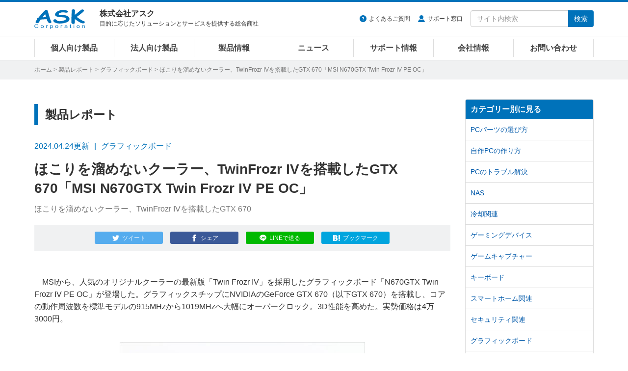

--- FILE ---
content_type: text/html
request_url: https://www.ask-corp.jp/guide/msi-n670gtx-tw4-pe-oc.html
body_size: 12594
content:
<!DOCTYPE html>
<html lang="ja" prefix="og: http://ogp.me/ns# fb: http://ogp.me/ns/fb# article: http://ogp.me/ns/article#">
<head>
<meta charset="UTF-8">
<meta http-equiv="X-UA-Compatible" content="IE=edge">
<meta property="og:title" content="ほこりを溜めないクーラー、TwinFrozr IVを搭載したGTX 670「MSI N670GTX Twin Frozr IV PE OC」 | 株式会社アスク">
<meta property="og:type" content="article">
<meta property="og:image" content="https://www.ask-corp.jp/guide/images_thumb/msi/n670gtx-tw4-pe-oc_thumb.jpg">
<meta property="og:url" content="https://www.ask-corp.jp/guide/msi-n670gtx-tw4-pe-oc.html">
<meta property="og:description" content="MSIから、人気のオリジナルクーラーの最新版「Twin Frozr IV」を採用したグラフィックボード「N670GTX Twin Frozr IV PE OC」が登場した。グラフィックスチップにNVIDIAのGeForce GTX 670（以下GTX 670）を搭載し、コアの動作周波数を標準モデルの...">
<meta property="og:site_name" content="株式会社アスク">
<meta property="og:locale" content="ja_JP">
<meta property="fb:app_id" content="350292498329424">
<meta property="article:publisher" content="https://www.facebook.com/askcorp">
<meta property="article:section" content="グラフィックボード">
<meta property="article:published_time" content="2012-08-22T11:09:10+09:00">
<meta property="article:modified_time" content="2024-04-24T15:01:01+09:00">
<meta property="og:updated_time" content="2024-04-24T15:01:01+09:00">
<meta name="twitter:card" content="summary_large_image">
<meta name="twitter:site" content="@askcorp_info">
<meta name="twitter:creator" content="@askcorp_info">
<meta name="description" content="MSIから、人気のオリジナルクーラーの最新版「Twin Frozr IV」を採用したグラフィックボード「N670GTX Twin Frozr IV PE OC」が登場した。グラフィックスチップにNVIDIAのGeForce GTX 670（以下GTX 670）を搭載し、コアの動作周波数を標準モデルの...">
<meta name="viewport" content="width=device-width, initial-scale=1">
<meta name="format-detection" content="telephone=no">
<meta name="theme-color" content="#0072ba">
<meta name="robots" content="max-image-preview:large">
<link rel="stylesheet" href="https://stackpath.bootstrapcdn.com/bootstrap/3.4.1/css/bootstrap.min.css" integrity="sha384-HSMxcRTRxnN+Bdg0JdbxYKrThecOKuH5zCYotlSAcp1+c8xmyTe9GYg1l9a69psu" crossorigin="anonymous">
<link rel="stylesheet" href="/static/css/style.css?date=20251120">
<link rel="stylesheet" href="/static/jquery/lightbox/lightbox.css">
<link rel="alternate" type="application/atom+xml" title="Recent Entries" href="https://www.ask-corp.jp/guide/atom.xml">
<link rel="shortcut icon" href="/static/img/favicon.ico">
<link rel="apple-touch-icon" href="/static/img/apple-touch-icon.png">    
<link rel="canonical" href="https://www.ask-corp.jp/guide/msi-n670gtx-tw4-pe-oc.html">
<script type="application/ld+json">
{
  "@context": "http://schema.org",
  "@type": "Article",
  "name": "ほこりを溜めないクーラー、TwinFrozr IVを搭載したGTX 670「MSI N670GTX Twin Frozr IV PE OC」",
  "description": "MSIから、人気のオリジナルクーラーの最新版「Twin Frozr IV」を採用したグラフィックボード「N670GTX Twin Frozr IV PE OC」が登場した。グラフィックスチップにNVIDIAのGeForce GTX 670（以下GTX 670）を搭載し、コアの動作周波数を標準モデルの...",
  "headline": "ほこりを溜めないクーラー、TwinFrozr IVを搭載したGTX 670",
  "datePublished": "2012-08-22T11:09:10+09:00",
  "dateModified": "2024-04-24T15:01:01+09:00",
  "mainEntityOfPage": {
    "@type": "WebPage",
    "@id": "https://www.ask-corp.jp/guide/msi-n670gtx-tw4-pe-oc.html"
  },
  "image": "https://www.ask-corp.jp/guide/images_thumb/msi/n670gtx-tw4-pe-oc_thumb.jpg",
  "author": {
    "@type": "Person",
    "name": "株式会社アスク",
    "url": "https://www.ask-corp.jp/"
  },
  "publisher": {
    "@type": "Organization",
    "name": "株式会社アスク",
    "logo": {
      "@type": "ImageObject",
      "url": "https://www.ask-corp.jp/static/img/ask-logo-amp.png",
      "height": 60,
      "width": 153
    }
  }
}
</script>
<script type="application/ld+json">
{
  "@context": "http://schema.org",
  "@type": "BreadcrumbList",
  "itemListElement":
  [
    {
      "@type": "ListItem",
      "position": 1,
      "item":
      {
        "@id": "https://www.ask-corp.jp/",
        "name": "ホーム"
      }
    },
    {
      "@type": "ListItem",
      "position": 2,
      "item":
      {
        "@id": "https://www.ask-corp.jp/guide/",
        "name": "製品レポート"
      }
    },
    {
      "@type": "ListItem",
      "position": 3,
      "item":
      {
        "@id": "https://www.ask-corp.jp/guide/graphicboard/",
        "name": "グラフィックボード"
      }
    }
  ]
}
</script>
<title>ほこりを溜めないクーラー、TwinFrozr IVを搭載したGTX 670「MSI N670GTX Twin Frozr IV PE OC」 | 株式会社アスク</title>
<!-- Google Tag Manager -->
<script>(function(w,d,s,l,i){w[l]=w[l]||[];w[l].push({'gtm.start':
new Date().getTime(),event:'gtm.js'});var f=d.getElementsByTagName(s)[0],
j=d.createElement(s),dl=l!='dataLayer'?'&l='+l:'';j.async=true;j.src=
'https://www.googletagmanager.com/gtm.js?id='+i+dl;f.parentNode.insertBefore(j,f);
})(window,document,'script','dataLayer','GTM-N39NF2M');</script>
<!-- End Google Tag Manager -->
</head>
<body>
<!-- Google Tag Manager (noscript) -->
<noscript><iframe src="https://www.googletagmanager.com/ns.html?id=GTM-N39NF2M"
height="0" width="0" style="display:none;visibility:hidden"></iframe></noscript>
<!-- End Google Tag Manager (noscript) -->
<div id="wrapper">
    <header id="header" role="banner">
    <div class="menu navbar navbar-default navbar-fixed">
        <div class="container">
            <div class="navbar-header">
                <div class="buttun-group">
                    <button type="button" class="navbar-toggle dropdown-backdrops header-menu-toggle" data-toggle="collapse" data-target="#header-menu .navbar-collapse">
                        <span class="sr-only">メニュー</span><span class="icon-menu"></span>
                    </button>
                    <button type="button" class="navbar-toggle dropdown-backdrops header-search-toggle" data-toggle="collapse" data-target="#header-search">
                        <span class="sr-only">サイト内検索</span><span class="icon-magnifier"></span>
                    </button>
                </div>
                <a href="/" class="navbar-brand"><img src="/static/img/ask-logo.svg" alt="株式会社アスク" width="103" height="40"></a>
                <div id="header-cap" class="navbar-text">
                    <div class="header-cap-inner">
                        <p class="header-cap-title">株式会社アスク</p>
                        <p class="header-cap-sub hidden-xs hidden-sm">目的に応じたソリューションとサービスを提供する総合商社</p>
                        <p class="header-cap-sub hidden-md hidden-lg">ASK Corporation</p>
                    </div>
                </div>
            </div>
            <div id="header-search" class="navbar-collapse collapse">
                <form method="get" action="https://www.ask-corp.jp/mt/mt-search.cgi" class="navbar-form navbar-right" role="search">
                    <ul class="header-link">
                        <li class="header-link-faq"><a href="https://support.ask-corp.jp/hc/ja">よくあるご質問</a></li><li class="header-link-user"><a href="/supports/contact.html">サポート窓口</a></li>
                    </ul>
                    <div class="input-group">
                        <input type="text" name="search" class="form-control" placeholder="サイト内検索" required>
                        <input type="hidden" name="IncludeBlogs" value="14,19,17,15,22,23,16,18,24">
                        <input type="hidden" name="limit" value="20">
                        <span class="input-group-btn"><button type="submit" class="btn btn-primary">検索</button></span>
                    </div>
                </form>
            </div>
        </div>
        <nav id="header-menu" role="navigation">
            <div class="container">
                <div class="row">
                    <div class="navbar-collapse collapse">
                        <ul class="nav navbar-nav">
                            <li><a href="/channel/">個人向け製品</a></li>
                            <li><a href="/biz/">法人向け製品</a></li>
                            <li><a href="/products/">製品情報</a></li>
                            <li><a href="/news/">ニュース</a></li>
                            <li><a href="/supports/">サポート情報</a></li>
                            <li><a href="/company/">会社情報</a></li>
                            <li><a href="/inquiry/">お問い合わせ</a></li>
                        </ul>
                    </div>
                </div>
            </div>
        </nav>
    </div>
</header>
    <div id="page-list">
        <div class="container">
            <div class="page-list-inner"><span class="hidden-xs"><a href="/">ホーム</a> &gt; </span><a href="https://www.ask-corp.jp/guide/">製品レポート</a> &gt; <a href="https://www.ask-corp.jp/guide/graphicboard/">グラフィックボード</a> &gt; ほこりを溜めないクーラー、TwinFrozr IVを搭載したGTX 670「MSI N670GTX Twin Frozr IV PE OC」</div>
        </div>
    </div>
    <div id="content">
        <div class="container-outer">
            <div class="container">
                <div class="row">
                    <div class="col-md-9">
                        <main role="main">
                            <div class="content-header">
                                <p class="header-title-bd-sm hidden-xs">製品レポート</p>
                                <div class="header-meta"><time datetime="2024-04-24" class="modified">2024.04.24更新</time><span class="header-meta-cap hidden-xs">グラフィックボード</span><span class="label label-primary visible-xs-inline">製品レポート</span></div>
                                <h1 class="header-title-entry">ほこりを溜めないクーラー、TwinFrozr IVを搭載したGTX 670「MSI N670GTX Twin Frozr IV PE OC」</h1>
                                <p class="gray mt10">ほこりを溜めないクーラー、TwinFrozr IVを搭載したGTX 670</p>
                                <div class="sns-btn"><a class="btn btn-xs btn-twitter" href="https://twitter.com/intent/tweet?text=%E3%81%BB%E3%81%93%E3%82%8A%E3%82%92%E6%BA%9C%E3%82%81%E3%81%AA%E3%81%84%E3%82%AF%E3%83%BC%E3%83%A9%E3%83%BC%E3%80%81TwinFrozr%20IV%E3%82%92%E6%90%AD%E8%BC%89%E3%81%97%E3%81%9FGTX%20670%E3%80%8CMSI%20N670GTX%20Twin%20Frozr%20IV%20PE%20OC%E3%80%8D%20%7c%20%e6%a0%aa%e5%bc%8f%e4%bc%9a%e7%a4%be%e3%82%a2%e3%82%b9%e3%82%af&amp;url=https%3A%2F%2Fwww.ask-corp.jp%2Fguide%2Fmsi-n670gtx-tw4-pe-oc.html&amp;via=askcorp_info" target="_blank" rel="nofollow"><span class="hidden-xs">ツイート</span></a><a class="btn btn-xs btn-facebook" href="https://www.facebook.com/sharer/sharer.php?u=https%3A%2F%2Fwww.ask-corp.jp%2Fguide%2Fmsi-n670gtx-tw4-pe-oc.html" target="_blank" rel="nofollow"><span class="hidden-xs">シェア</span></a><a class="btn btn-xs btn-line" href="https://social-plugins.line.me/lineit/share?url=https%3A%2F%2Fwww.ask-corp.jp%2Fguide%2Fmsi-n670gtx-tw4-pe-oc.html" target="_blank" rel="nofollow"><span class="hidden-xs">LINEで送る</span></a><a class="btn btn-xs btn-hatena" href="https://b.hatena.ne.jp/entry/https://www.ask-corp.jp/guide/msi-n670gtx-tw4-pe-oc.html" target="_blank" rel="nofollow"><span class="hidden-xs">ブックマーク</span></a></div>
                            </div>
                            <article>
                                <div class="content-body content-entry entry-new">
                                        <p class="guide_indent">MSIから、人気のオリジナルクーラーの最新版「Twin Frozr IV」を採用したグラフィックボード「N670GTX Twin Frozr IV PE OC」が登場した。グラフィックスチップにNVIDIAのGeForce GTX 670（以下GTX 670）を搭載し、コアの動作周波数を標準モデルの915MHzから1019MHzへ大幅にオーバークロック。3D性能を高めた。実勢価格は4万3000円。</p>
<br />
<p class="imgcenter"><a href="https://www.ask-corp.jp/guide/images/msi/n670gtx-tw4-pe-oc_01.jpg"><img src="https://www.ask-corp.jp/guide/images/msi/n670gtx-tw4-pe-oc_thumb_01.jpg" alt="N670GTX Twin Frozr IV PE OC 製品写真"></a></p>
<table class="news_table w95pc">
    <tr>
        <th width="100" rowspan="8"><strong>チップ</strong></th>
        <td width="150"><strong>GPU</strong></td>
        <td width="250">NVIDIA GeForce GTX 670</td>
    </tr>
    <tr>
        <td width="150"><strong>GPC</strong></td>
        <td width="250">4個</td>
    </tr>
    <tr>
        <td width="150"><strong>SM</strong></td>
        <td width="250">8個</td>
    </tr>
    <tr>
        <td width="150"><strong>CUDAコア</strong></td>
        <td width="250">1,344個</td>
    </tr>
    <tr>
        <td width="150"><strong>テクスチャユニット</strong></td>
        <td width="250">112個</td>
    </tr>
    <tr>
        <td width="150"><strong>ROPユニット</strong></td>
        <td width="250">32個</td>
    </tr>
    <tr>
        <td width="150"><strong>コア動作周波数<br />（ベースクロック）</strong></td>
        <td width="250">1,019MHz</td>
    </tr>
    <tr>
        <td width="150"><strong>コア動作周波数<br />（ブーストクロック）</strong></td>
        <td width="250">1,079MHz</td>
    </tr>
    <tr>
        <th width="100" rowspan="4"><strong>メモリー</strong></th>
        <td width="150"><strong>動作周波数</strong></td>
        <td width="250">6,008MHz</td>
    </tr>
    <tr>
        <td width="150"><strong>容量</strong></td>
        <td width="250">GDDR5 2GB</td>
    </tr>
    <tr>
        <td width="150"><strong>バス幅</strong></td>
        <td width="250">256ビット</td>
    </tr>
    <tr>
        <td width="150"><strong>転送速度</strong></td>
        <td width="250">192.3GB/秒</td>
    </tr>
    <tr>
        <td colspan=2" width="250"><strong>最大消費電力</strong></td>
        <td width="250">200W</td>
    </tr>
    <tr>
        <td colspan=2" width="250"><strong>電源ユニットの推奨出力</strong></td>
        <td width="250">500W</td>
    </tr>
</table><br />
<h2>動作周波数は上位モデルを超える</h2>
<p class="guide_indent">GeForce GTX 670は「Kepler」アーキテクチャーを採用したチップで、シングルチップ最上位モデル、同GTX 680（以下GTX 680）の一つ下のモデルだ。シェーダーの数を1536個から1344個に減らし、標準仕様では動作周波数も1006MHzから915MHzへと下げている。メモリーに関しては仕様の違いは無い。N670GTX Twin Frozr IV PE OCはコアをオーバークロックしており、GTX 680よりも動作周波数が高くなっている。</p>
<p class="imgcenter"><a href="https://www.ask-corp.jp/guide/images/msi/n670gtx-tw4-pe-oc_02.jpg"><img src="https://www.ask-corp.jp/guide/images/msi/n670gtx-tw4-pe-oc_thumb_02.jpg" alt="N670GTX Twin Frozr IV PE OC IO部"></a></p>
<div class="guide_inner"><p class="top_newsbox_txt">映像出力端子はDVI-I、DVI-D、HDMI、DisplayPortがそれぞれ1個。全て通常の大きさで、小型端子は使っていないため使いやすい。全ての端子にディスプレイをつないで同時に出力できる。</p></div>
<p class="imgcenter"><a href="https://www.ask-corp.jp/guide/images/msi/n670gtx-tw4-pe-oc_03.jpg"><img src="https://www.ask-corp.jp/guide/images/msi/n670gtx-tw4-pe-oc_thumb_03.jpg" alt="N670GTX Twin Frozr IV PE OC 補助電源端子"></a></p>
<div class="guide_inner"><p class="top_newsbox_txt">補助電源端子は6ピンを2個。ボードの側面にある。</p></div>
<p class="guide_indent">GeForce GTX 600シリーズは熱や消費電力に余裕がある場合、自動的にオーバークロックする「GPU BOOST」機能を備える。そのため、通常の動作周波数を「ベースクロック」と呼び、別途オーバークロック時の「ブーストクロック」を定めている。オーバークロックモデルの場合、ブーストクロックも引き上げてあるのが一般的だ。</p>
<p class="guide_indent">注意が必要なのは、ブーストクロックはあくまで目安で、実際の環境により動作周波数は上下すること。熱をうまく処理できないと動作周波数は上がらない。逆にきちんと冷却できていれば、ブーストクロックを超えて動作することも珍しくない。そのため、GeForce GTX 600シリーズのクーラーは、性能に直結する重要なパーツとなっている。本製品に搭載されている高性能なクーラー、Twin Frozr IVなら、きちんとオーバークロックされることを期待できる。</p>
<p class="guide_indent">「Twin Frozr IV」は直径8mmを2本、6mmを3本、合計5本のヒートパイプを使ったクーラーだ。これらによりグラフィックスチップの熱を素早くフィンに伝えられる。ファンは8cm角相当を2個。このファンにも一工夫ある。電源投入時に30秒間通常とは反対向きに回転させる。普段はフィンに風を吹き付けているが、一時的に外に風を送ることでクーラー内部にほこりがたまりにくくしている。</p>
<p class="imgcenter"><a href="https://www.ask-corp.jp/guide/images/msi/n670gtx-tw4-pe-oc_04.jpg"><img src="https://www.ask-corp.jp/guide/images/msi/n670gtx-tw4-pe-oc_thumb_04.jpg" alt="Twin Frozr IV 前面"></a></p>
<div class="guide_inner"><p class="top_newsbox_txt">直径8cmのファンを2個搭載。電源投入から30秒の間は逆回転して内部のほこりを排出する、珍しい機能を持つ。</p></div>
<p class="imgcenter"><a href="https://www.ask-corp.jp/guide/images/msi/n670gtx-tw4-pe-oc_05.jpg"><img src="https://www.ask-corp.jp/guide/images/msi/n670gtx-tw4-pe-oc_thumb_05.jpg" alt="Twin Frozr IV ヒートシンク"></a></p>
<div class="guide_inner"><p class="top_newsbox_txt">ヒートシンクはヒートパイプを5本内蔵している。これらがチップの熱をクーラー全体にすばやく拡散する。</p></div>
<p class="guide_indent">さらに本製品は独自の「トリプル・オーバー・ボルテージ」に対応。オーバークロック用のMSI独自ソフト「Afterburner」を用いることで、コア、メモリー、PCI Expressバスの動作電圧を上げ、オーバークロック耐性を高められる。ただし、昇圧はチップを破損する危険性があるため、設定は少し手間がかかるようになっている。設定画面の「全般」タブで「電圧制御のロック解除」にチェックを入れ、メイン画面の「Core Voltage（mV）」の右にある矢印をクリックすると設定可能になる。</p>
<p class="imgcenter"><a href="https://www.ask-corp.jp/guide/images/msi/n670gtx-tw4-pe-oc_06.jpg"><img src="https://www.ask-corp.jp/guide/images/msi/n670gtx-tw4-pe-oc_thumb_06.jpg" alt="Afterburner"></a></p>
<div class="guide_inner"><p class="top_newsbox_txt">付属ソフトの「Afterburner」。スライドバーを変更するだけで手軽にオーバークロックできる。</p></div>
<h2>ベンチマークテストで性能をチェック、スコアはミドルクラスの約2倍</h2>
<p class="guide_indent">N670GTX Twin Frozr IV PE OCの性能をベンチマークテストで確かめてみた。使用したのは定番テストの「3DMark 11」（Futuremark）と、DirectX 11の「テッセレーション」機能を多く使用した「Heaven Benchmark 3.0」（UNIGINE）、3Dゲーム「The Elder Scrolls V: Skyrim」（Bethesda Softworks）の3種類だ。</p>
<p class="guide_indent">今回は比較用にミドルクラスの売れ筋GeForce GTX 560 Ti（以下GTX 560 Ti）搭載ボードを用意した。ミドルクラスとは言え3Dゲームをプレイするのに十分な性能を持ったボードだ。2011年の初頭に登場してから長く売れ筋として活躍してきたため、今も使っている人も多いだろう。そろそろ交換しようと思っても、それなりの性能差が無いと効果が実感できない。そこで本製品がGTX 560 Tiから交換するに足る性能があるかをチェックした。また、参考用としてRadeon HD 7950を搭載した製品もテストした。こちらもRadeon HDシリーズの上から2番めのチップだ。</p>
<table class="news_table w95pc">
    <tr>
        <th colspan="2"><strong>ベンチマーク環境</strong></th>
    </tr>
    <tr>
        <td width="180"><strong>マザーボード</strong></td>
        <td width="320">P8Z77-V（ASUSTeK Computer）</td>
    </tr>
    <tr>
        <td width="180"><strong>CPU</strong></td>
        <td width="320">Core i7-3770K（3.5GHz）</td>
    </tr>
    <tr>
        <td width="180"><strong>メモリー</strong></td>
        <td width="320">DDR3-1600 4GB×2</td>
    </tr>
    <tr>
        <td width="180"><strong>起動ドライブ</strong></td>
        <td width="320">Solid 3 120GB（OCZ Technology）</td>
    </tr>
    <tr>
        <td width="180"><strong>OS</strong></td>
        <td width="320">Windows 7 Ultimate SP1 64ビット日本語版</td>
    </tr>
</table><br />
<table class="news_table w95pc">
    <tr>
        <th colspan="2"><strong>テスト条件</strong></th>
    </tr>
    <tr>
        <td width="140"><strong>3DMark 11</strong></td>
        <td width="320">Extremeのプリセットで実行し、総合スコアを採用した。</td>
    </tr>
    <tr>
        <td width="140"><strong>Heaven Benchmark 3.0</strong></td>
        <td width="320">DirectX 11、Tessellationは「Extreme」、Shadersは「High」、Anisotropyは「x16」、Anti-aliasingは「x8」、解像度は1920×1080ドットで実行し、平均fps（frame per second、1秒間当たりの画面描画回数）を採用した。</td>
    </tr>
    <tr>
        <td width="140"><strong>The Elder Scrolls V: Skyrim</strong></td>
        <td width="320">解像度は1920×1080ドット、Ultra Highのプリセットで実行し、冒頭のシーンの平均fpsを採用した。計測には「Fraps」（Beepa）を使用した。</td>
    </tr>
</table><br />
<p class="imgcenter"><a href="https://www.ask-corp.jp/guide/images/msi/n670gtx-tw4-pe-oc_07.jpg"><img src="https://www.ask-corp.jp/guide/images/msi/n670gtx-tw4-pe-oc_thumb_07.jpg" alt="3DMark11"></a></p>
<div class="guide_inner"><p class="top_newsbox_txt">3DMark 11の結果。比較対象が前の世代のチップとは言え、本製品のスコアはGeForce GTX 560 Tiの2倍近い。</p></div>
<p class="imgcenter"><a href="https://www.ask-corp.jp/guide/images/msi/n670gtx-tw4-pe-oc_08.jpg"><img src="https://www.ask-corp.jp/guide/images/msi/n670gtx-tw4-pe-oc_thumb_08.jpg" alt="Unigine Heaven"></a></p>
<div class="guide_inner"><p class="top_newsbox_txt">Heaven BenchmarkはDirectX 11の機能を多く使ったテスト。ここでも本製品が飛びぬけて高いfpsを記録した。</p></div>
<p class="imgcenter"><a href="https://www.ask-corp.jp/guide/images/msi/n670gtx-tw4-pe-oc_09.jpg"><img src="https://www.ask-corp.jp/guide/images/msi/n670gtx-tw4-pe-oc_thumb_09.jpg" alt="The Elder Scrolls V"></a></p>
<div class="guide_inner"><p class="top_newsbox_txt">実際の3Dゲームでfpsを測った。fpsが高ければ、負荷の高い場面でもガタ付きが起きにくい。負荷があまり高くないためか、他のテストと比べて差は小さくなった。</p></div>
<p class="guide_indent">結果は、全てのテストで本製品はGTX 560 Tiを大幅に上回った。特に負荷が大きいテストで差が開く傾向があり、DirectX 11ベースのテストでは2倍近いスコアだった。これだけ性能差があれば、乗り換えれば性能アップが体感できるだろう。</p>
<h2>性能が上がっても消費電力はあまり変わない</h2>
<p class="guide_indent">GeForce GTX 600シリーズは消費電力の低さも特徴の一つだ。電力計「WattsUp？ PRO」（Electronic Educational Devices）を使い、3DMark 11実行中の消費電力を測った。</p>
<p class="imgcenter"><a href="https://www.ask-corp.jp/guide/images/msi/n670gtx-tw4-pe-oc_10.jpg"><img src="https://www.ask-corp.jp/guide/images/msi/n670gtx-tw4-pe-oc_thumb_10.jpg" alt="消費電力"></a></p>
<div class="guide_inner"><p class="top_newsbox_txt">消費電力も最も低い、とはいかないものの、性能の高さを考慮すれば十分低い。</p></div>
<p class="guide_indent">GTX 560 Tiと比べて負荷時に6W高かった。さすがに消費電力は少し高かったものの、3D性能の差を考えれば十分抑えられていると言える。またアイドル時は5W低かったことも注目だ。パソコンが起動している間、ずっと3Dゲームをプレイしている人は少ないだろう。普段、負荷の低い時に消費電力が抑えられるのはポイントが高い。</p>
<!---
<h2>店頭用POPダウンロード</h2>
<div class="entry_left">
    <p>こちらから店頭用POPファイルもご覧いただけます。</p>
    <p class="products_type_pdf"><a href="https://www.ask-corp.jp/guide/images/msi/n670gtx-tw4-pe-oc_pop.pdf">店頭用POPダウンロード</a></p>
</div>
<p class="cf"><a href="https://www.ask-corp.jp/guide/images/msi/n670gtx-tw4-pe-oc_pop.pdf" class="imghover"><img src="https://www.ask-corp.jp/guide/images/msi/n670gtx-tw4-pe-oc_thumb_pop.jpg" alt="店頭用POPダウンロード" /></a></p>
--->
<p class="top_newsbox_more"></p>
<p class="news_info">（文・写真＝<a href="https://spool-corp.jp/" target="_blank" rel="noopener noreferrer">SPOOL</a>）</p>
<p class="news_info">※ 本記事は執筆時の情報に基づいており、販売が既に終了している製品や、最新の情報と異なる場合がありますのでご了承ください。</p><br />
<p class="top_newsbox_more"></p>
<div class="top_newsbox1 cf">
  <h5 class="module-header">関連製品のご紹介</h5>
  <dl>
    <dd class="top_newsbox_img"><a href="https://www.ask-corp.jp/products/msi/graphicsboard/geforce-gtx660ti/n660gtx-ti-twinfrozr4-pe-oc.html" class="imghover"><img src="https://www.ask-corp.jp/products/images_thumb/msi/n660gtx-ti-twinfrozr4-pe-oc_thumb.jpg" width="80" height="80" alt="製品画像" /></a></dd>
    <dd class="top_newsbox_maker">MSI</dd>
    <dd class="top_newsbox_title"><a href="https://www.ask-corp.jp/products/msi/graphicsboard/geforce-gtx660ti/n660gtx-ti-twinfrozr4-pe-oc.html">N660GTX-Ti Twin Frozr IV PE OC</a></dd>
    <dd class="top_newsbox_txt2">NVIDIA GeForce GTX 660 Tiを搭載。MSIオリジナルファン「TwinFrozrIV」を採用したOC仕様のグラフィックボード</dd>
    <dd class="top_newsbox_more"><a href="https://www.ask-corp.jp/products/msi/graphicsboard/geforce-gtx660ti/n660gtx-ti-twinfrozr4-pe-oc.html" class="imghover"><img src="https://www.ask-corp.jp/static/themes/minimalist-red/img/btn_more.gif" width="84" height="15" alt="製品の詳細"></a></dd>
</dl>
  <dl>
    <dd class="top_newsbox_img"><a href="https://www.ask-corp.jp/products/msi/graphicsboard/radeon-hd-7850/r7850-twinfrozr4-pe-oc.html" class="imghover"><img src="https://www.ask-corp.jp/products/images_thumb/msi/r7850-twinfrozr4-pe-oc_thumb.jpg" width="80" height="80" alt="製品画像" /></a></dd>
    <dd class="top_newsbox_maker">MSI</dd>
    <dd class="top_newsbox_title"><a href="https://www.ask-corp.jp/products/msi/graphicsboard/radeon-hd-7850/r7850-twinfrozr4-pe-oc.html">R7850 Twin Frozr IV PE OC</a></dd>
    <dd class="top_newsbox_txt2">AMD Radeon HD 7850搭載。MSIオリジナルファン「Twin Frozr IV」を採用したオーバークロック仕様のグラフィックボード</dd>
    <dd class="top_newsbox_more"><a href="https://www.ask-corp.jp/products/msi/graphicsboard/radeon-hd-7850/r7850-twinfrozr4-pe-oc.html" class="imghover"><img src="https://www.ask-corp.jp/static/themes/minimalist-red/img/btn_more.gif" width="84" height="15" alt="製品の詳細"></a></dd>
  </dl>
  <dl>
    <dd class="top_newsbox_img"><a href="https://www.ask-corp.jp/products/zotac/nvidia-graphicsboard/geforce-gtx670/zotac-geforce-gtx670-2gb-twincooler.html" class="imghover"><img src="https://www.ask-corp.jp/products/images_thumb/zotac/zt-60305-10p_thumb.jpg" width="80" height="80" alt="製品画像" /></a></dd>
    <dd class="top_newsbox_maker">ZOTAC</dd>
    <dd class="top_newsbox_title"><a href="https://www.ask-corp.jp/products/zotac/nvidia-graphicsboard/geforce-gtx670/zotac-geforce-gtx670-2gb-twincooler.html">ZOTAC GeForce GTX 670 2GB TWINCOOLER</a></dd>
    <dd class="top_newsbox_txt2">NVIDIA GeForce GTX 670を搭載。オリジナルのデュアルファンを採用したオーバークロック仕様のグラフィックボード</dd>
    <dd class="top_newsbox_more"><a href="https://www.ask-corp.jp/products/zotac/nvidia-graphicsboard/geforce-gtx670/zotac-geforce-gtx670-2gb-twincooler.html" class="imghover"><img src="https://www.ask-corp.jp/static/themes/minimalist-red/img/btn_more.gif" width="84" height="15" alt="製品の詳細"></a></dd>
  </dl>
  <dl>
    <dd class="top_newsbox_img"><a href="https://www.ask-corp.jp/products/leadtek/nvidia-graphicsboard/geforce-gtx670/winfast-gtx670-2gb.html" class="imghover"><img src="https://www.ask-corp.jp/products/images_thumb/leadtek/wfgtx670-2g_thumb.jpg" width="80" height="80" alt="製品画像" /></a></dd>
    <dd class="top_newsbox_maker">Leadtek</dd>
    <dd class="top_newsbox_title"><a href="https://www.ask-corp.jp/products/leadtek/nvidia-graphicsboard/geforce-gtx670/winfast-gtx670-2gb.html">WinFast GTX670 2GB GDDR5</a></dd>
    <dd class="top_newsbox_txt2">NVIDIA GeForce GTX 670を搭載。4画面出力に対応したハイエンドモデルのグラフィックボード</dd>
    <dd class="top_newsbox_more"><a href="https://www.ask-corp.jp/products/leadtek/nvidia-graphicsboard/geforce-gtx670/winfast-gtx670-2gb.html" class="imghover"><img src="https://www.ask-corp.jp/static/themes/minimalist-red/img/btn_more.gif" width="84" height="15" alt="製品の詳細"></a></dd>
  </dl>
</div>
<p class="top_newsbox_more"></p>
<dl class="dl_top_border">
    <dt>●MSI社 概要</dt>
    <dd>MSI（Micro-Star International）は、台湾に本社を置き、各種メインボードやグラフィックボード、そして近年では、ノートブックや液晶一体型などPCシステム全般を幅広く製造販売するメーカーとして世界各国でその活動を展開しています。</dd>
    <dd>メーカーウェブサイト：<a href="http://jp.msi.com/">http://jp.msi.com/</a></dd>
</dl>
<div class="news_infobox">
    <p class="fz14"><strong>製品に関するお問い合わせや詳細情報については下記リンクをご確認ください。</strong></p>
    <p><a href="https://www.ask-corp.jp/inquiry/" class="imghover"><img src="https://www.ask-corp.jp/static/img/btn-inquiry1.gif" alt="お問い合わせ一覧を見る" /></a><a href="https://www.ask-corp.jp/products/msi/graphicsboard/geforce-gtx670/n670gtx-twinfrozr4-pe-oc.html" class="imghover"><img src="https://www.ask-corp.jp/static/img/btn-products.gif"" alt="製品ページを見る" /></a></p>
</div>
                                    <h2>関連記事のご紹介</h2>
        <div class="thumb-article-list row">
            <div class="col-md-4 col-sm-6">
                <a href="https://www.ask-corp.jp/guide/nvidia-rtx-quadro-graphicsboard.html">
                    <div class="col-inner-thumb-article-list">
                        <div class="thumb-article-list-img"><img src="https://www.ask-corp.jp/guide/assets_c/2022/04/nvidia-rtx-quadro-graphicsboard_thumb-thumb-414xauto-7115.jpg" width="414" height="181" class="img-responsive" alt="「業務向け」グラフィックボードのNVIDIA RTX/Quadroはどんな用途で使う？" loading="lazy"></div>
                        <div class="thumb-article-list-txt mb8">
                            <span class="label label-default">グラフィックボード</span><time datetime="2024-01-24">2024.01.24</time>
                        </div>
                        <h5 class="thumb-article-list-title">「業務向け」グラフィックボードのNVIDIA RTX/Quadroはどんな用途で使う？</h5>
                    </div>
                </a>
            </div>
            <div class="col-md-4 col-sm-6">
                <a href="https://www.ask-corp.jp/guide/amd-radeon-freesync.html">
                    <div class="col-inner-thumb-article-list">
                        <div class="thumb-article-list-img"><img src="https://www.ask-corp.jp/guide/assets_c/2018/07/radeon-freesync_thumb-thumb-414xauto-4082.jpg" width="414" height="181" class="img-responsive" alt="グラフィックボードと液晶モニターで滑らかなゲームプレイを実現！「Radeon FreeSyncテクノロジー」" loading="lazy"></div>
                        <div class="thumb-article-list-txt mb8">
                            <span class="label label-default">グラフィックボード</span><time datetime="2024-04-24">2024.04.24</time>
                        </div>
                        <h5 class="thumb-article-list-title">グラフィックボードと液晶モニターで滑らかなゲームプレイを実現！「Radeon FreeSyncテクノロジー」</h5>
                    </div>
                </a>
            </div>
            <div class="col-md-4 col-sm-6">
                <a href="https://www.ask-corp.jp/guide/amd_fluid_motion.html">
                    <div class="col-inner-thumb-article-list">
                        <div class="thumb-article-list-img"><img src="https://www.ask-corp.jp/guide/assets_c/2015/02/ichigaya_Fluid-thumb-206x90-1865.png" width="414" height="181" class="img-responsive" alt="市ヶ谷でレビュー「AMD Fluid Motion VideoがBlu-ray再生でヌルくてスゴイ」" loading="lazy"></div>
                        <div class="thumb-article-list-txt mb8">
                            <span class="label label-default">グラフィックボード</span><time datetime="2024-04-24">2024.04.24</time>
                        </div>
                        <h5 class="thumb-article-list-title">市ヶ谷でレビュー「AMD Fluid Motion VideoがBlu-ray再生でヌルくてスゴイ」</h5>
                    </div>
                </a>
            </div>
            <div class="col-md-4 col-sm-6">
                <a href="https://www.ask-corp.jp/guide/sapphire-radeon-r9-285-itx-compact.html">
                    <div class="col-inner-thumb-article-list">
                        <div class="thumb-article-list-img"><img src="https://www.ask-corp.jp/guide/assets_c/2014/09/ichigaya_sapphire285-thumb-206x90-1642.png" width="414" height="181" class="img-responsive" alt="市ヶ谷でレビュー「SAPPHIRE Radeon R9 285 ITX COMPACT」" loading="lazy"></div>
                        <div class="thumb-article-list-txt mb8">
                            <span class="label label-default">グラフィックボード</span><time datetime="2024-05-08">2024.05.08</time>
                        </div>
                        <h5 class="thumb-article-list-title">市ヶ谷でレビュー「SAPPHIRE Radeon R9 285 ITX COMPACT」</h5>
                    </div>
                </a>
            </div>
            <div class="col-md-4 col-sm-6">
                <a href="https://www.ask-corp.jp/guide/leadtek-winfast-gtx560-ti-oc-dual-fan.html">
                    <div class="col-inner-thumb-article-list">
                        <div class="thumb-article-list-img"><img src="https://www.ask-corp.jp/guide/assets_c/2012/07/winfast-gtx560ti-oc-dual-fan_thumb-thumb-206x90-816.jpg" width="414" height="181" class="img-responsive" alt="PCゲームファン必見！性能、冷却、静音の3拍子を備えたGTX 560 Ti搭載ボード" loading="lazy"></div>
                        <div class="thumb-article-list-txt mb8">
                            <span class="label label-default">グラフィックボード</span><time datetime="2024-04-23">2024.04.23</time>
                        </div>
                        <h5 class="thumb-article-list-title">PCゲームファン必見！性能、冷却、静音の3拍子を備えたGTX 560 Ti搭載ボード</h5>
                    </div>
                </a>
            </div>
            <div class="col-md-4 col-sm-6">
                <a href="https://www.ask-corp.jp/guide/leadtek-winfast-gtx550-ti-oc.html">
                    <div class="col-inner-thumb-article-list">
                        <div class="thumb-article-list-img"><img src="https://www.ask-corp.jp/guide/assets_c/2012/07/winfast-gtx550ti-1g-oc_thumb-thumb-206x90-814.jpg" width="414" height="181" class="img-responsive" alt="1万5000円以内のベストバイ！「WinFast GTX550 Ti O.C」" loading="lazy"></div>
                        <div class="thumb-article-list-txt mb8">
                            <span class="label label-default">グラフィックボード</span><time datetime="2024-04-23">2024.04.23</time>
                        </div>
                        <h5 class="thumb-article-list-title">1万5000円以内のベストバイ！「WinFast GTX550 Ti O.C」</h5>
                    </div>
                </a>
            </div>
        </div>
    <p class="product_more"><a href="https://www.ask-corp.jp/guide/graphicboard/">関連記事の一覧を見る</a></p>
                                </div>
                            </article>
                        </main>
                    </div>
                    <div class="col-md-3 hidden-sm hidden-xs">
                        <aside role="complementary">
    <div class="panel-group" id="accordion">
        <div class="panel panel-default">
            <div class="panel-heading"><h3 class="panel-title"><a class="no-scroll" data-toggle="collapse" data-parent="#accordion" href="#category-accordion">カテゴリー別に見る</a></h3></div>
            <div id="category-accordion" class="list-group panel-collapse collapse in">
                <a href="https://www.ask-corp.jp/guide/pc-parts/" class="list-group-item">PCパーツの選び方</a>
                <a href="https://www.ask-corp.jp/guide/pc-diy/" class="list-group-item">自作PCの作り方</a>
                <a href="https://www.ask-corp.jp/guide/pc-troubleshooting/" class="list-group-item">PCのトラブル解決</a>
                <a href="https://www.ask-corp.jp/guide/nas/" class="list-group-item">NAS</a>
                <a href="https://www.ask-corp.jp/guide/cooling/" class="list-group-item">冷却関連</a>
                <a href="https://www.ask-corp.jp/guide/gaming-device/" class="list-group-item">ゲーミングデバイス</a>
                <a href="https://www.ask-corp.jp/guide/game-capture/" class="list-group-item">ゲームキャプチャー</a>
                <a href="https://www.ask-corp.jp/guide/keyboard/" class="list-group-item">キーボード</a>
                <a href="https://www.ask-corp.jp/guide/smart-home/" class="list-group-item">スマートホーム関連</a>
                <a href="https://www.ask-corp.jp/guide/security/" class="list-group-item">セキュリティ関連</a>
                <a href="https://www.ask-corp.jp/guide/graphicboard/" class="list-group-item">グラフィックボード</a>
                <a href="https://www.ask-corp.jp/guide/ssd/" class="list-group-item">SSD</a>
                <a href="https://www.ask-corp.jp/guide/storage/" class="list-group-item">ストレージ</a>
                <a href="https://www.ask-corp.jp/guide/motherboard/" class="list-group-item">マザーボード</a>
                <a href="https://www.ask-corp.jp/guide/pc-case/" class="list-group-item">PCケース</a>
                <a href="https://www.ask-corp.jp/guide/barebone/" class="list-group-item">ベアボーン</a>
                <a href="https://www.ask-corp.jp/guide/power/" class="list-group-item">電源ユニット</a>
                <a href="https://www.ask-corp.jp/guide/raid-card/" class="list-group-item">RAIDカード</a>
                <a href="https://www.ask-corp.jp/guide/hdd-case/" class="list-group-item">HDDケース</a>
                <a href="https://www.ask-corp.jp/guide/tuner/" class="list-group-item">チューナー</a>
                <a href="https://www.ask-corp.jp/guide/tablet/" class="list-group-item">タブレット</a>
                <a href="https://www.ask-corp.jp/guide/monitor/" class="list-group-item">モニタ関連</a>
                <a href="https://www.ask-corp.jp/guide/display-arm/" class="list-group-item">液晶アーム</a>
                <a href="https://www.ask-corp.jp/guide/input-device/" class="list-group-item">入力デバイス</a>
                <a href="https://www.ask-corp.jp/guide/cable/" class="list-group-item">ケーブル</a>
                <a href="https://www.ask-corp.jp/guide/apple/" class="list-group-item">Apple関連</a>
                <a href="https://www.ask-corp.jp/guide/audio/" class="list-group-item">オーディオ</a>
                <a href="https://www.ask-corp.jp/guide/solar/" class="list-group-item">ソーラー充電器</a>
                <a href="https://www.ask-corp.jp/guide/bag/" class="list-group-item">バッグ関連</a>
                <a href="https://www.ask-corp.jp/guide/web-meeting-system/" class="list-group-item">Web会議システム</a>
                <a href="https://www.ask-corp.jp/guide/usb/" class="list-group-item">USB</a>
            </div>
        </div>
    </div>
</aside>
<div class="banner hidden-xs">
    <div class="mb15">
        <a href="https://b2b.ask-corp.jp/" class="imghover gtm-side-banner"><img class="img-responsive" src="/static/img/bnr/sidebar/240417_askb2b-sq.png" alt="ASK B2B 法人・SOHO・個人事業主リセラーのための会員制ECサイト" width="263" height="219" loading="lazy"></a>
    </div>
    <!--<div class="mb15">
        <a href="https://b2b.ask-corp.jp/" class="imghover gtm-side-banner"><img class="img-responsive" src="/static/img/bnr/sidebar/240417_askb2b.png" alt="ASK B2B 法人・SOHO・個人事業主リセラーのための会員制ECサイト" width="263" height="100" loading="lazy"></a>
    </div>-->
    <div class="mb15">
        <a href="/inquiry/biz-mail-magazine.html" class="imghover gtm-side-banner"><img class="img-responsive" src="/static/img/bnr/sidebar/biz_mail-magazine_sm.jpg" alt="法人向けメルマガ" width="263" height="70" loading="lazy"></a>
    </div>
    <div class="mb15">
        <a href="/inquiry/graphicsboard.html" class="imghover gtm-side-banner"><img class="img-responsive" src="/static/img/bnr/sidebar/190320_graphicsboard.png" alt="グラフィックボード ご購入者様用アンケート" width="263" height="70" loading="lazy"></a>
    </div>
    <!-- <div class="mb15">
        <a href="/company/recruitment.html" class="imghover gtm-side-banner"><img class="img-responsive" src="/static/img/bnr/sidebar/190320_recruitment.png" alt="人材募集のお知らせ" width="263" height="70" loading="lazy"></a>
    </div> -->
</div>
                    </div>
                </div>
            </div>
        </div>
    </div>
    <footer id="footer" role="contentinfo">
    <div class="pt0 pb20 bg-black">
        <div class="pagetop lh1"><a href="#"><img src="/static/img/icon-footer-pagetop.svg" alt="ページの先頭へ戻る" width="24" height="24"></a></div>
        <div class="container">
            <div class="row gtr10 hidden-xs">
                <div class="col-sm-3">
                    <dl class="sitemap-pc">
                        <dt><a href="/products/">製品情報</a></dt>
                        <dd><a href="/products/manufacturers.html">取り扱いメーカー</a></dd>
                        <dd><a href="/products/new-products.html">新製品情報</a></dd>
                        <dd><a href="/products/pc-parts.html">PCパーツ製品</a></dd>
                        <dd><a href="/products/pc-peripherals.html">パソコン周辺機器</a></dd>
                        <dd><a href="/products/esports-gaming.html">eスポーツ、ゲーミング関連製品</a></dd>
                        <dd><a href="/products/pc-barebone.html">パソコン ワークステーション</a></dd>
                        <dd><a href="/biz/xr.html">VR対応製品</a></dd>
                        <dd><a href="/products/smartphone-tablet.html">スマートフォン、タブレット</a></dd>
                        <dd><a href="/products/iot-smart-home.html">IoT スマートホーム関連製品</a></dd>
                        <dd><a href="/products/audio.html">オーディオ関連製品</a></dd>
                        <dd><a href="/products/camera.html">カメラ関連製品</a></dd>
                        <dd><a href="/products/outdoor.html">アウトドア関連製品</a></dd>
                        <dd><a href="/products/ai-deep-learning.html">AI ディープラーニング関連製品</a></dd>
                        <dd><a href="/products/virtualization.html">仮想化関連製品</a></dd>
                        <dd><a href="/products/embedded.html">組み込みシステム</a></dd>
                        <dd><a href="/products/pro-video.html">業務用映像機器</a></dd>
                        <dd><a href="/products/server-network.html">ストレージ、サーバー関連製品</a></dd>
                        <dd><a href="/products/ict-education.html">ICT教育関連製品</a></dd>
                        <dd><a href="/products/software-solution.html">ソフトウェアソリューション</a></dd>
                    </dl>
                </div>
                <div class="col-sm-3">
                    <dl class="sitemap-pc">
                        <dt><a href="/news/">ニュース</a></dt>
                        <dd><a href="/news/press/">新製品のリリース情報</a></dd>
                        <dd><a href="/news/event/">イベント情報</a></dd>
                        <dd><a href="/news/campaign/">キャンペーンのお知らせ</a></dd>
                        <dd><a href="/news/seminar/">セミナーのお知らせ</a></dd>
                        <dd><a href="/news/ask/">アスクからのお知らせ</a></dd>
                        <dt>導入サポート</dt>
                        <dd><a href="/channel/">個人向け製品</a></dd>
                        <dd><a href="/biz/">法人向け製品</a></dd>
                        <dd><a href="/casestudy/">採用事例</a></dd>
                        <dd><a href="/products/lending.html">法人様向け貸し出しサービス</a></dd>
                        <dd><a href="/guide/">製品レポート</a></dd>
                    </dl>
                </div>
                <div class="col-sm-3">
                    <dl class="sitemap-pc">
                        <dt><a href="/supports/">サポート情報</a></dt>
                        <dd><a href="/supports/contact.html">サポート窓口</a></dd>
                        <dd><a href="https://support.ask-corp.jp/hc/ja">よくあるご質問（FAQ）</a></dd>
                        <dd><a href="/supports/warranty.html">保証規定</a></dd>
                        <dd><a href="/register/">ユーザー登録</a></dd>
                        <dd><a href="/supports/ati_driver.html">AMD Radeonドライバダウンロード</a></dd>
                        <dd><a href="/supports/nvidia_driver.html">NVIDIAドライバダウンロード</a></dd>
                        <dt><a href="/inquiry/">お問い合わせ</a></dt>
                        <dd><a href="/inquiry/stocking.html">仕入れに関するお問い合わせ</a></dd>
                        <dd><a href="/inquiry/info.html">ご購入前のお問い合わせ</a></dd>
                        <dd><a href="https://support.ask-corp.jp/hc/ja/requests/new">ご購入後のお問い合わせ</a></dd>
                        <dd><a href="/inquiry/other.html">その他のお問い合わせ</a></dd>
                    </dl>
                </div>
                <div class="col-sm-3">
                    <dl class="sitemap-pc">
                        <dt><a href="/company/">会社情報</a></dt>
                        <dd><a href="/company/outline.html">会社概要</a></dd>
                        <dd><a href="/company/access.html">アクセスマップ</a></dd>
                        <dd><a href="/company/recruitment.html">採用情報</a></dd>
                        <dd><a href="/company/mecenat.html">メセナ活動</a></dd>
                        <dd><a href="/company/logo.html">コーポレートロゴ</a></dd>
                        <dd class="mb20"><a href="/company/english.html">English</a></dd>
                        <dd><a href="https://x.com/askcorp_info" target="_blank" rel="noopener noreferrer"><img src="/static/img/icon-sns-x.svg" alt="アスク公式Xページ" width="22" height="22"></a><a href="https://www.facebook.com/askcorp" target="_blank" rel="noopener noreferrer"><img src="/static/img/icon-sns-facebook.svg?date=20230113" alt="アスク公式Facebookページ" width="22" height="22"></a><a href="https://www.youtube.com/askcorpinfo" target="_blank" rel="noopener noreferrer"><img src="/static/img/icon-sns-youtube.svg?date=20230113" alt="アスク公式YouTubeチャンネル" width="22" height="22"></a><a href="https://bsky.app/profile/askcorp.bsky.social" target="_blank" rel="noopener noreferrer"><img src="/static/img/icon-sns-bluesky.svg" alt="アスク公式Blueskyページ" width="22" height="22"></a></dd>
                    </dl>
                </div>
            </div>
            <div class="row visible-xs">
                <ul class="sitemap-mobile">
                    <li><a href="/">ホーム</a></li>
                    <li><a href="/products/">製品情報</a></li>
                    <li><a href="/channel/">個人向け製品</a></li>
                    <li><a href="/biz/">法人向け製品</a></li>
                    <li><a href="/news/">ニュース</a></li>
                    <li><a href="/supports/">サポート情報</a></li>
                    <li><a href="/guide/">製品レポート</a></li>
                    <li><a href="/casestudy/">採用事例</a></li>
                    <li><a href="/company/">会社情報</a></li>
                    <li><a href="/inquiry/">お問い合わせ</a></li>
                </ul>
            </div>
            <div id="privacy" class="clearfix">
                <img src="/static/img/ask-logo.svg" alt="株式会社アスク" width="103" height="40">
                <p class="privacy-cap hidden-sm">ASK for your solutions<br>世界中にあふれる魅力的な製品をいち早く皆さまへ</p>
                <p class="privacy-cap visible-sm">株式会社アスク<br>ASK for your solutions</p>
                <p class="privacy-sns visible-xs"><a href="https://x.com/askcorp_info" target="_blank" rel="noopener noreferrer"><img src="/static/img/icon-sns-x.svg" alt="アスク公式Xページ" width="20" height="20"></a><a href="https://www.facebook.com/askcorp" target="_blank" rel="noopener noreferrer"><img src="/static/img/icon-sns-facebook.svg?date=20230113" alt="アスク公式Facebookページ" width="20" height="20"></a><a href="https://www.youtube.com/askcorpinfo" target="_blank" rel="noopener noreferrer"><img src="/static/img/icon-sns-youtube.svg?date=20230113" alt="アスク公式YouTubeチャンネル" width="20" height="20"></a><a href="https://bsky.app/profile/askcorp.bsky.social" target="_blank" rel="noopener noreferrer"><img src="/static/img/icon-sns-bluesky.svg" alt="アスク公式Blueskyページ" width="20" height="20"></a></p>
                <div class="privacy-inner">
                    <ul class="privacy-link">
                        <li><a href="/company/disclaimer.html">免責事項</a></li><li><a href="/privacy/">プライバシーポリシー</a></li>
                    </ul>
                    <small>&#169; 2026 ASK Corporation</small>
                </div>
            </div>
        </div>
    </div>
</footer>
</div>
<script src="https://ajax.googleapis.com/ajax/libs/jquery/3.7.1/jquery.min.js"></script>
<script src="https://stackpath.bootstrapcdn.com/bootstrap/3.4.1/js/bootstrap.min.js" integrity="sha384-aJ21OjlMXNL5UyIl/XNwTMqvzeRMZH2w8c5cRVpzpU8Y5bApTppSuUkhZXN0VxHd" crossorigin="anonymous"></script>
<script src="/static/jquery/imagesloaded.js?date=20241125"></script>
<script src="/static/jquery/jquery.matchHeight.js"></script>
<script src="/static/jquery/lightbox/lightbox.js"></script>
<script src="/static/js/scrollreveal.js"></script>
<script src="/static/js/common.js?date=20250818"></script>
<script>
$('.thumb-article-list').imagesLoaded( function() {
    $('.col-inner-thumb-article-list').matchHeight();
});
</script>
<script>
$(function(){
    $('.img_popup a, .imgcenter a, .imgcenter_height a, .imgc a, .imgch a').not('a.no-popup').each(function(i){
        $(this).attr('data-lightbox','img_popup' + (i+1));
    });
})
</script>
<script>
$(function(){
    $(".img_group").attr('data-lightbox','img_group');
})
</script>
<script>
    lightbox.option({
      'alwaysShowNavOnTouchDevices': true,
      'fadeDuration': 400,
      'imageFadeDuration': 400,
      'resizeDuration': 0
    })
</script>
</body>
</html>